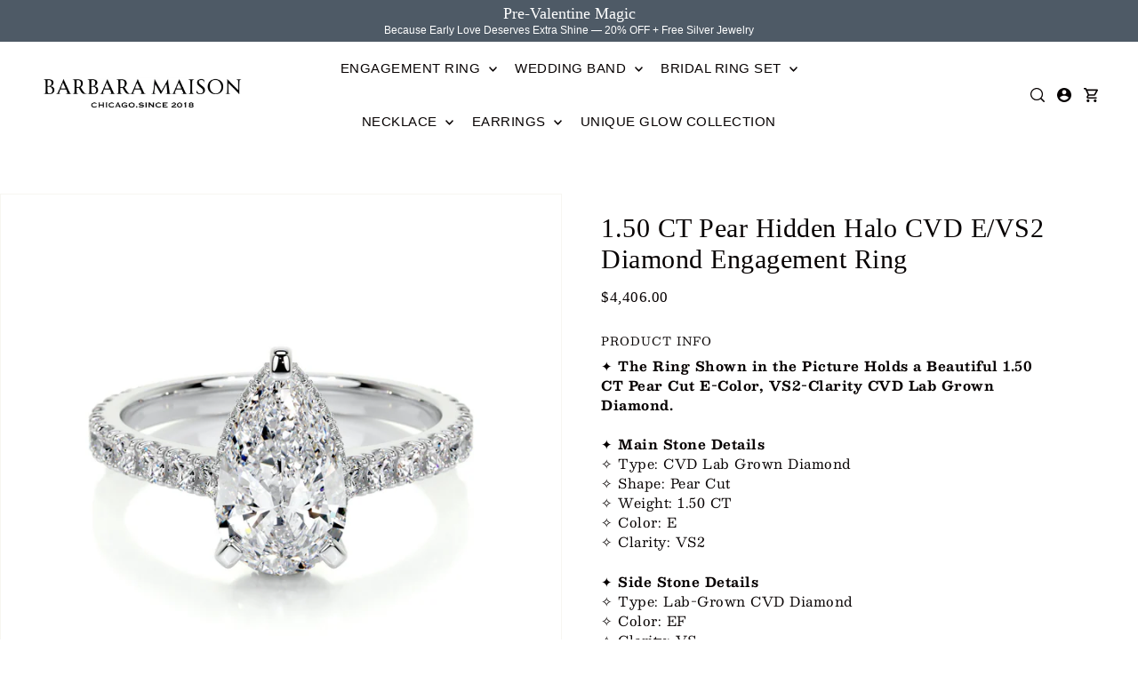

--- FILE ---
content_type: text/css
request_url: https://barbaramaison.com/cdn/shop/t/21/assets/section-featured-product-carousel.css?v=69391421385628337891761968375
body_size: -497
content:
.section-featured-product-carousel__content-wrapper{width:100%;position:absolute;top:0;left:0;padding:0 var(--space-2) var(--space-5)}.section-featured-product-carousel__content-outer.flickity-enabled:focus{outline:0!important}.section-featured-product-carousel__content-outer .flickity-prev-next-button.previous{left:45px;top:33%!important;transform:translateY(-33%)!important}.section-featured-product-carousel__content-outer .flickity-prev-next-button.next{right:45px;left:unset;top:33%!important;transform:translateY(-33%)!important}.section-featured-product-carousel .flickity-page-dots{bottom:70px!important;left:0}@media (max-width: 767px){.section-featured-product-carousel__content-outer .flickity-prev-next-button.previous{left:22px!important}.section-featured-product-carousel__content-outer .flickity-prev-next-button.next{right:22px!important}.section-featured-product-carousel .flickity-page-dots{bottom:0!important}}.section-featured-product-carousel__content-wrapper .box-ratio{padding-bottom:100%!important;overflow:hidden;position:relative}.section-featured-product-carousel__content-wrapper .box-ratio img{object-fit:cover;position:absolute;top:50%;left:50%;transform:translate(-50%,-50%)}.section-featured-product-carousel__image-outer{height:100%;overflow:hidden}.section-featured-product-carousel__image-wrapper{position:absolute;top:50%;left:50%;transform:translate(-50%,-50%);width:100%;height:100%}.section-featured-product-carousel__image-wrapper{visibility:hidden;transition:visibility .2s ease-in-out}.section-featured-product-carousel__image-wrapper.is-nav-selected{visibility:visible}
/*# sourceMappingURL=/cdn/shop/t/21/assets/section-featured-product-carousel.css.map?v=69391421385628337891761968375 */


--- FILE ---
content_type: text/css
request_url: https://barbaramaison.com/cdn/shop/t/21/assets/section-main-cart.css?v=158040730977708930081761968375
body_size: 1725
content:
.ajax-cart__drawer-wrapper>div:focus{outline:none!important}.ajax-cart__header-wrapper h3,.ajax-cart__header-wrapper h1{word-break:break-word}.mini-cart__container{position:relative}.ajax-cart__cart-item{position:relative;border-top:1px solid var(--dotted-color)}.ajax-cart__cart-item:last-child{border-bottom:1px solid var(--dotted-color)}.ajax-cart__cart-title__wrapper{max-width:170px}.ajax-cart__item-remove{position:absolute;top:10px;right:10px;cursor:pointer;font-size:var(--font-size-sm)}.ajax-cart__item-image img{vertical-align:middle}.ajax-cart__header__continue-link{font-size:var(--font-size)}.ajax-cart__header__continue-link-text{margin-left:15px;font-size:var(--font-size);font-weight:var(--main-weight);font-stretch:normal;font-style:normal;line-height:1.57;letter-spacing:1px;cursor:pointer}.ajax-cart__header__count{font-size:var(--font-size);font-weight:var(--main-weight);font-stretch:normal;font-style:normal;line-height:1.57;letter-spacing:1px;cursor:pointer}.ajax-cart__item-quantity{font-size:0;border:1px solid var(--dotted-color);background:var(--forms-bg);display:inline-block;min-width:max-content;text-align:center}.ajax-cart_header-count{font-size:var(--font-size);font-weight:var(--main-weight);font-stretch:normal;font-style:normal;line-height:1.4;letter-spacing:1px;cursor:pointer}.ajax-cart__qty-control--down,.ajax-cart__qty-control--up{display:inline-block;vertical-align:middle;border:none;width:30px;height:40px;line-height:40px;cursor:pointer;text-align:center;font-size:20px;background:transparent;color:var(--text-color);padding:0}.ajax-cart__qty-control--down:hover,.ajax-cart__qty-control--up:hover{background:transparent;color:var(--text-color)}.ajax-cart__qty-input{background:none;display:inline-block;vertical-align:middle;border:none;width:30px;height:40px;line-height:40px;font-family:var(--main-family);font-weight:var(--main-weight);font-style:var(--main-style);letter-spacing:var(--main-spacing);color:var(--text-color)}.ajax-cart__cart-variants p{font-size:var(--font-size-sm);margin-bottom:10px}input.ajax-cart__qty-input::-webkit-outer-spin-button,input.ajax-cart__qty-input::-webkit-inner-spin-button{-webkit-appearance:none;margin:0}input[type=number].ajax-cart__qty-input{-moz-appearance:textfield}.ajax-cart__title a{font-size:var(--font-size);display:block;max-width:225px;text-decoration:none;text-transform:uppercase;margin-bottom:10px}.ajax-cart__accordion .accordion-content{list-style:none;padding-left:0}.ajax-cart__accordion .accordion-content.closed,.ajax-cart__accordion .accordion-content2.closed{display:none}.ajax-cart__accordion .accordion-content.default,.ajax-cart__accordion .accordion-content,.ajax-cart__accordion .accordion-content2.default,.ajax-cart__accordion .accordion-content2{display:block}.ajax-cart__accordion .tlink.has_sub_menu,.ajax-cart__accordion .tlink2.has_sub_menu{cursor:pointer;list-style:none;position:relative;margin-bottom:10px}.ajax-cart__accordion .tlink.has_sub_menu button,.ajax-cart__accordion .tlink2.has_sub_menu button{display:inline-block;width:100%;font-size:var(--font-size);padding-left:20px}.ajax-cart__accordion button.button-as-link{background:unset;color:var(--text-color);text-transform:unset;display:inline;font-family:var(--main-family);font-style:var(--main-style);font-weight:var(--main-weight);letter-spacing:var(--main-spacing);text-align:left}.ajax-cart__accordion .tlink.has_sub_menu span.icon,.ajax-cart__accordion .tlink2.has_sub_menu span.icon{position:absolute;left:0;top:50%;transform:translateY(-50%);font-size:18px}.ajax-cart__accordion .tlink.has_sub_menu span.icon.active-arrow,.ajax-cart__accordion .tlink.has_sub_menu.closed span.icon.inactive-arrow,.ajax-cart__accordion .tlink2.has_sub_menu span.icon.active-arrow,.ajax-cart__accordion .tlink2.has_sub_menu.closed span.icon.inactive-arrow{display:block}.ajax-cart__accordion .tlink.has_sub_menu.closed span.icon.active-arrow,.ajax-cart__accordion .tlink.has_sub_menu span.icon.inactive-arrow,.ajax-cart__accordion .tlink2.has_sub_menu.closed span.icon.active-arrow,.ajax-cart__accordion .tlink2.has_sub_menu span.icon.inactive-arrow{display:none}.ajax-cart__accordion .tlink.has_sub_menu:after,.ajax-cart__accordion .accordion-toggle2:after{padding-right:0}.ajax-cart__free-shipping{margin-bottom:15px}.ajax-cart__final-details div{font-size:0;margin-bottom:5px}.ajax-cart__final-details .product__policies{font-size:initial}.ajax-cart__final-details div>p{display:inline-block;width:50%;vertical-align:middle;font-size:var(--font-size-sm);font-weight:var(--main-weight);font-stretch:normal;font-style:normal;line-height:1.4;margin-bottom:10px}.ajax-cart__final-details .title,.ajax-cart__final-details .title span{font-size:var(--font-size-sm);font-weight:var(--main-weight);font-stretch:normal;font-style:normal;line-height:1.57;letter-spacing:1px;text-transform:uppercase}.ajax-cart__item-price dl,.ajax-cart__item-line-price dl{margin-bottom:0}.ajax-cart__item-price dd,.ajax-cart__item-line-price span{font-size:var(--font-size)}.ajax-cart__order-discount{list-style:none}.ajax-cart__order-discount .order-discount__item span.onsale{font-size:var(--font-size-sm)!important}.ajax-cart__button-view_cart{text-align:center}.mini-cart__cart-note{grid-column:auto / span 12;width:95%;text-align:left;display:block;border:1px solid var(--error-msg-dark);padding:5px;color:var(--error-msg-dark);background-color:var(--error-msg-light);margin-top:10px}.mini-cart__cart-note p{margin-bottom:0;color:var(--error-msg-dark);font-size:var(--font-size-sm)}.ajax-cart__buttons-additional ul{justify-content:center!important}.ajax-cart__page-wrapper{min-height:800px}.ajax-cart__page-wrapper .ajax-cart__cart-item{padding:10px!important}.ajax-cart__page-wrapper .ajax-cart__button-view_cart{display:none!important}.ajax-cart__page-wrapper .ajax-cart__empty-cart{margin-top:100px;padding-bottom:100px}.ajax-cart__page-wrapper .ajax-cart__cart-form{padding-left:7%!important;padding-right:7%!important}.ajax-cart__page-wrapper .ajax-cart__header-wrapper{padding-top:var(--space-2);padding-bottom:var(--space-5)}.ajax-cart__page-wrapper .ajax-cart__buttons .ajax-cart__button-submit{width:100%!important;margin-left:0;margin-right:0}.ajax-cart__form-wrapper--nojs li.ajax-cart__item-qty{display:flex;align-items:center}@media (min-width: 768px){.ajax-cart__page-wrapper .ajax-cart__item-image,.ajax-cart__page-wrapper .ajax-cart__item-price,.ajax-cart__page-wrapper .ajax-cart__item-line-price{grid-column:auto / span 2;width:100%}.ajax-cart__page-wrapper .ajax-cart__item-qty,.ajax-cart__page-wrapper .ajax-cart__item-details{grid-column:auto / span 3;width:100%}.ajax-cart__page-wrapper .ajax-cart__info-wrapper,.ajax-cart__page-wrapper .ajax-cart__summary-wrapper{grid-column:auto / span 6;width:100%}}@media (min-width: 1250px){.ajax-cart__page-wrapper .ajax-cart__item-image img{max-width:160px}}@media (min-width: 980px) and (max-width: 1249px){.ajax-cart__page-wrapper .ajax-cart__item-image img{max-width:120px}.ajax-cart__page-wrapper .ajax-cart__qty-input{width:40px!important}}@media (min-width: 768px) and (max-width: 979px){.ajax-cart__page-wrapper .ajax-cart__item-image img{max-width:100px}.ajax-cart__page-wrapper .ajax-cart__qty-input{width:40px!important}}@media (max-width: 767px){.ajax-cart__qty-input,.ajax-cart__qty-control--down,.ajax-cart__qty-control--up{width:44px!important;height:44px!important;line-height:44px!important}.ajax-cart__page-wrapper .ajax-cart__item-image img{max-width:70px}.ajax-cart__page-wrapper .ajax-cart__item-image{grid-column:auto / span 4;width:100%}.ajax-cart__page-wrapper .ajax-cart__item-price,.ajax-cart__page-wrapper .ajax-cart__item-line-price{grid-column:auto / span 3;width:100%;text-align:center}.ajax-cart__page-wrapper .ajax-cart__item-qty{grid-column:auto / span 6;width:100%}.ajax-cart__page-wrapper .ajax-cart__item-details{grid-column:auto / span 8;width:100%}.ajax-cart__page-wrapper .ajax-cart__info-wrapper,.ajax-cart__page-wrapper .ajax-cart__summary-wrapper{grid-column:auto / span 12;width:100%}.ajax-cart__page-wrapper .ajax-cart__item-quantity{text-align:center}}.ajax-cart__drawer-wrapper .ajax-cart__cart-item{padding:15px!important;grid-row-gap:0}.ajax-cart__drawer-wrapper .ajax-cart__item-image img{max-width:100px}.ajax-cart__drawer-wrapper .ajax-cart__item-image{grid-column:auto / span 3;width:100%}.ajax-cart__drawer-wrapper .ajax-cart__item-price,.ajax-cart__drawer-wrapper .ajax-cart__item-line-price{grid-column:auto / span 3;width:100%;text-align:center}.ajax-cart__drawer-wrapper .ajax-cart__item-qty{grid-column:auto / span 6;width:100%}.ajax-cart__drawer-wrapper .ajax-cart__item-details{grid-column:auto / span 9;width:100%}.ajax-cart__drawer-wrapper .ajax-cart__info-wrapper,.ajax-cart__drawer-wrapper .ajax-cart__summary-wrapper{grid-column:auto / span 12;width:100%}.ajax-cart__drawer-wrapper .ajax-cart__item-quantity{text-align:center}.ajax-cart__drawer-wrapper .ajax-cart__empty-cart{margin-top:100px;padding-bottom:100px}.ajax-cart__modal-wrapper .ajax-cart__header-wrapper{padding-bottom:5px}.ajax-cart__modal-wrapper .ajax-cart__cart-items{max-height:320px;overflow-x:hidden;overflow-y:scroll;padding-right:10px}.ajax-cart__modal-wrapper .ajax-cart__cart-item{padding:10px 0!important}.ajax-cart__modal-wrapper .ajax-cart__item-image img{max-width:70px}.ajax-cart__modal-wrapper .ajax-cart__item-image__wrapper{margin:0 auto;text-align:center}.ajax-cart__modal-wrapper .ajax-cart__qty-input{width:40px!important}.ajax-cart__modal-wrapper .ajax-cart__empty-cart{margin-top:100px;padding-bottom:100px}.ajax-cart__modal-wrapper .slideout__trigger-ajax-cart{padding:0!important;height:30px!important;line-height:30px!important}.ajax-cart__modal-wrapper .ajax-cart__final-details{margin-top:10px}.ajax-cart__modal-wrapper .ajax-cart__button-submit,.ajax-cart__modal-wrapper .ajax-cart__button-view_cart{margin-bottom:0}@media (min-width: 768px){.ajax-cart__modal-wrapper .ajax-cart__item-image,.ajax-cart__modal-wrapper .ajax-cart__item-price,.ajax-cart__modal-wrapper .ajax-cart__item-qty,.ajax-cart__modal-wrapper .ajax-cart__item-line-price{grid-column:auto / span 2;width:100%}.ajax-cart__modal-wrapper .ajax-cart__item-details{grid-column:auto / span 4;width:100%}.ajax-cart__modal-wrapper .ajax-cart__info-wrapper,.ajax-cart__modal-wrapper .ajax-cart__summary-wrapper{grid-column:auto / span 6;width:100%}}@media (max-width: 767px){.ajax-cart__modal-wrapper .ajax-cart__item-image{grid-column:auto / span 4;width:100%}.ajax-cart__modal-wrapper .ajax-cart__item-price,.ajax-cart__modal-wrapper .ajax-cart__item-line-price{grid-column:auto / span 3;width:100%;text-align:center}.ajax-cart__modal-wrapper .ajax-cart__item-qty{grid-column:auto / span 6;width:100%}.ajax-cart__modal-wrapper .ajax-cart__item-details{grid-column:auto / span 8;width:100%}.ajax-cart__modal-wrapper .ajax-cart__info-wrapper,.ajax-cart__modal-wrapper .ajax-cart__summary-wrapper{grid-column:auto / span 12;width:100%}.ajax-cart__modal-wrapper .ajax-cart__item-quantity{text-align:center}.ajax-cart__modal-wrapper .ajax-cart__header-wrapper,.ajax-cart__modal-wrapper .ajax-cart__cart-form{padding-left:0;padding-right:0;margin-left:0;margin-right:0;width:100%;max-width:unset}}@media (max-width: 767px){#modal-ajax-cart .modal__inner-wrapper{padding:20px 10px!important;max-height:unset}}.ajax-cart__modal-wrapper .ajax-cart__accordion--shipping-calc,.ajax-cart__drawer-wrapper .ajax-cart__accordion--shipping-calc{display:none}.shipping-calc__response--wrapper{border:1px solid;margin-top:15px;padding:20px;font-size:var(--font-size)}.shipping-calc__rate{font-size:var(--font-size)}svg#icon--material-sale-tag{width:12px}@media screen and (max-width: 768px){div#shipping-calculator .form.grid__wrapper{margin-left:0;margin-right:0;padding-left:0;padding-right:0}}@media (min-width: 768px){.ajax-cart__page-wrapper .ajax-cart__cart-items{grid-column:auto/span 8!important}.ajax-cart__page-wrapper .ajax-cart__summary-wrapper,.ajax-cart__page-wrapper .ajax-cart__free-shipping{grid-column:auto/span 4!important}.ajax-cart__page-wrapper .product-form__upsell-item--outer{grid-column:auto/span 4!important;grid-row:3}}@media (min-width:980px){.ajax-cart__page-wrapper .ajax-cart__summary-wrapper{position:sticky;top:100px;align-self:start}}.ajax-cart__drawer-wrapper .ajax-cart__summary-wrapper{background-color:var(--background);position:sticky;bottom:0;left:0;width:100%;padding:var(--space-6) 0;grid-template-columns:repeat(12,1fr);display:grid}.ajax-cart__drawer-wrapper .ajax-cart__free-shipping{grid-column:auto / span 12;width:100%}.ajax-cart__drawer-wrapper .ajax-cart__final-details{grid-column:auto / span 12;width:100%;order:1}.ajax-cart__drawer-wrapper .ajax-cart__buttons{grid-column:auto / span 12;width:100%;order:3}.ajax-cart__drawer-wrapper .ajax-cart__info-wrapper{grid-column:auto / span 12;width:100%;order:2}.ajax-cart__drawer-wrapper .ajax-cart__header-wrapper p,.ajax-cart__drawer-wrapper .ajax-cart__header-wrapper span{font-family:var(--heading-family)}.ajax-cart__drawer-wrapper .total p,.ajax-cart__drawer-wrapper .total-price p,.ajax-cart__drawer-wrapper .total-price span{font-size:var(--h3-size)!important}.ajax-cart__page-wrapper .total p,.ajax-cart__page-wrapper .total-price p,.ajax-cart__page-wrapper .total-price span{font-size:var(--h2-size)!important}.total p,.total-price p,.total-price span{font-weight:var(--heading-weight);font-family:var(--heading-family);letter-spacing:var(--heading-spacing);text-transform:unset!important}.cart-shipping-countdown__meter{box-sizing:content-box;height:5px;position:relative;margin:10px 0 0;border-radius:25px;padding:2px;box-shadow:inset 0 -1px 1px #ffffff4d}.cart-shipping-countdown__meter>span{display:block;height:100%;border-radius:20px 8px 8px 20px;background-image:linear-gradient(center bottom,#2bc253 37%,#54f054 69%);box-shadow:inset 0 2px 9px #ffffff4d,inset 0 -2px 6px #0006;position:relative;overflow:hidden}.cart-shipping-countdown__meter>span:after{content:"";position:absolute;top:0;left:0;bottom:0;right:0;z-index:1;background-size:50px 50px;animation:move 2s linear infinite;border-radius:20px 8px 8px 20px;overflow:hidden}@keyframes move{0%{background-position:0 0}to{background-position:50px 50px}}.ajax-cart__drawer-wrapper .ajax-cart__cart-form{overflow-y:auto;height:calc(100vh - 100px)}@media screen and (max-width: 741px){.ajax-cart__drawer-wrapper .ajax-cart__cart-form{height:unset;padding-bottom:unset}}.upsell--carousel_container .scroll-wrapper{display:flex;flex-direction:row;align-items:stretch;justify-content:flex-start;column-gap:1rem;flex-wrap:nowrap;overflow-x:auto;scroll-snap-type:x proximity;flex-basis:100%}.product-form__upsell-item--outer{flex:0 0 100%;margin-bottom:10px}@media screen and (min-width: 768px){section.cart-page .ajax-cart__cart-items,section.cart-page .ajax-cart__summary-wrapper{grid-row:1}section.cart-page .upsell--carousel_container .scroll-wrapper{overflow:hidden;flex-wrap:wrap}section.cart-page .upsell--carousel_container .scroll-wrapper .product-form__upsell-item--outer{flex-basis:calc(33% - 1rem)}}
/*# sourceMappingURL=/cdn/shop/t/21/assets/section-main-cart.css.map?v=158040730977708930081761968375 */
